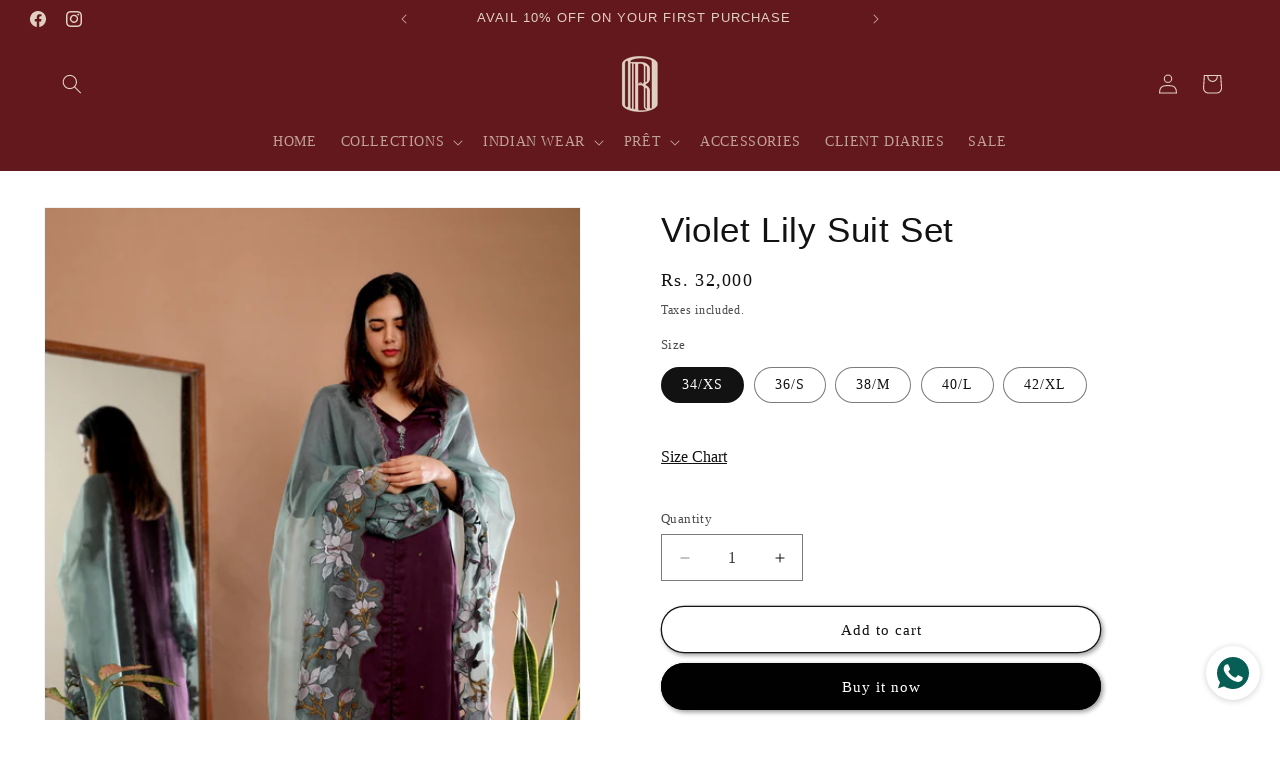

--- FILE ---
content_type: text/css
request_url: https://omanabyranjanabothra.com/cdn/shop/t/12/assets/section-related-products.css?v=42773500786247543451748196460
body_size: -652
content:
.related-products {
  display: block;
}

.related-products__heading {
  margin: 0 0 3rem;
}

.related-products__heading  { text-align: center !important; } 